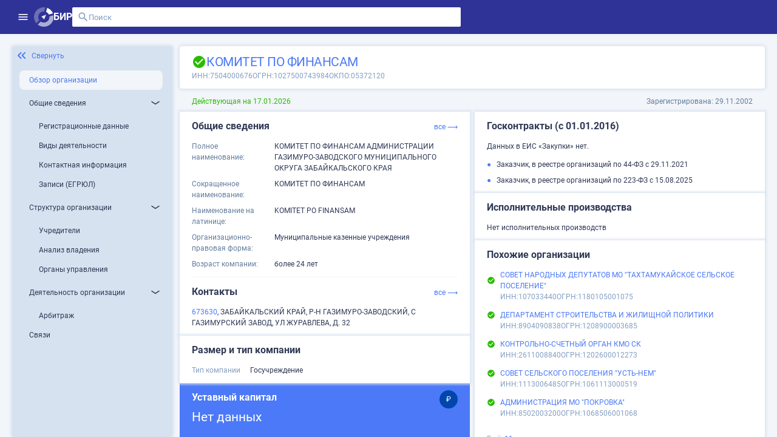

--- FILE ---
content_type: application/javascript; charset=UTF-8
request_url: https://site.birweb.1prime.ru/chunk-ZOS7BMIH.js
body_size: 212
content:
var e={production:!0,ssr_anonymous:"d0w06qVGu5tc++fEISnF/eDh7FATYP/AjHqkHf7l+fJIvZTboDkVDrlMRpsWWnEereW7m9qX3ag2gp1KGRZ4giAYdqofneZUPrWII/vi5g61uChhtyS8gvEZse/1CgyFNpHPC9hQ8dKct4OfoH++n7j3xd9nh/WXS+0Mb3jot5H+kGsUQctvU33P7MpuxeSRUpVdrrcPp9HEgVZ1fhC/UspARzW8m+wxBq5U8myLghs=",hmr:!1,fullSearch:{person:!0,boosts:!1},companyBrief:{statistic:{from:"01.01.2016",to:null,periodYears:null}}};export{e as a};
